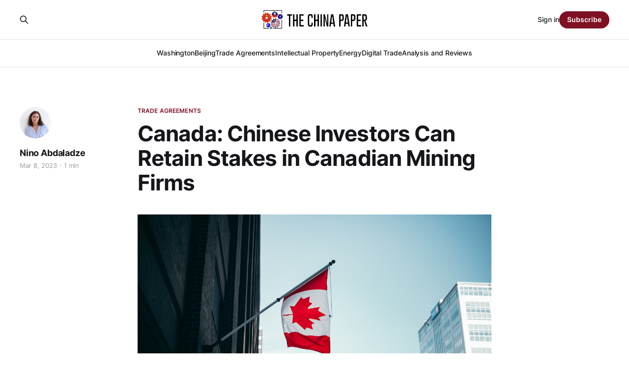

--- FILE ---
content_type: text/html; charset=utf-8
request_url: https://www.thechinapaper.com/canada-chinese-investors-can-retain-stakes-in-canadian-mining-firms/
body_size: 6198
content:
<!DOCTYPE html>
<html lang="en">

<head>
    <meta charset="utf-8">
    <meta name="viewport" content="width=device-width, initial-scale=1">
    <title>Canada: Chinese Investors Can Retain Stakes in Canadian Mining Firms</title>
    <link rel="stylesheet" href="https://www.thechinapaper.com/assets/built/screen.css?v=ead2c329c3">

    <link rel="icon" href="https://www.thechinapaper.com/content/images/size/w256h256/2023/02/tabicontcp.png" type="image/png">
    <link rel="canonical" href="https://www.thechinapaper.com/canada-chinese-investors-can-retain-stakes-in-canadian-mining-firms/">
    <meta name="referrer" content="no-referrer-when-downgrade">
    
    <meta property="og:site_name" content="The China Paper">
    <meta property="og:type" content="article">
    <meta property="og:title" content="Canada: Chinese Investors Can Retain Stakes in Canadian Mining Firms">
    <meta property="og:description" content="Canada will not compel state-owned Chinese investors to divest their shares in three major mining firms as it could cause policy ambiguity, Reuters reported on Wednesday.    

Canada requested three Chinese firms to divest their shares in Toronto-listed lithium explorers in November, citing national security concerns.    

China retaliated by claiming that">
    <meta property="og:url" content="https://www.thechinapaper.com/canada-chinese-investors-can-retain-stakes-in-canadian-mining-firms/">
    <meta property="og:image" content="https://images.unsplash.com/photo-1611545733523-0192314b20aa?crop&#x3D;entropy&amp;cs&#x3D;tinysrgb&amp;fit&#x3D;max&amp;fm&#x3D;jpg&amp;ixid&#x3D;MnwxMTc3M3wwfDF8c2VhcmNofDd8fGNhbmFkYSUyMGZsYWd8ZW58MHx8fHwxNjc4MzA4NDA5&amp;ixlib&#x3D;rb-4.0.3&amp;q&#x3D;80&amp;w&#x3D;2000">
    <meta property="article:published_time" content="2023-03-08T20:51:55.000Z">
    <meta property="article:modified_time" content="2023-03-08T20:51:55.000Z">
    <meta property="article:tag" content="Trade Agreements">
    
    <meta property="article:publisher" content="https://www.facebook.com/thechinapaper">
    <meta name="twitter:card" content="summary_large_image">
    <meta name="twitter:title" content="Canada: Chinese Investors Can Retain Stakes in Canadian Mining Firms">
    <meta name="twitter:description" content="Canada will not compel state-owned Chinese investors to divest their shares in three major mining firms as it could cause policy ambiguity, Reuters reported on Wednesday.    

Canada requested three Chinese firms to divest their shares in Toronto-listed lithium explorers in November, citing national security concerns.    

China retaliated by claiming that">
    <meta name="twitter:url" content="https://www.thechinapaper.com/canada-chinese-investors-can-retain-stakes-in-canadian-mining-firms/">
    <meta name="twitter:image" content="https://images.unsplash.com/photo-1611545733523-0192314b20aa?crop&#x3D;entropy&amp;cs&#x3D;tinysrgb&amp;fit&#x3D;max&amp;fm&#x3D;jpg&amp;ixid&#x3D;MnwxMTc3M3wwfDF8c2VhcmNofDd8fGNhbmFkYSUyMGZsYWd8ZW58MHx8fHwxNjc4MzA4NDA5&amp;ixlib&#x3D;rb-4.0.3&amp;q&#x3D;80&amp;w&#x3D;2000">
    <meta name="twitter:label1" content="Written by">
    <meta name="twitter:data1" content="Nino Abdaladze">
    <meta name="twitter:label2" content="Filed under">
    <meta name="twitter:data2" content="Trade Agreements">
    <meta name="twitter:site" content="@china_paper">
    <meta property="og:image:width" content="1200">
    <meta property="og:image:height" content="800">
    
    <script type="application/ld+json">
{
    "@context": "https://schema.org",
    "@type": "Article",
    "publisher": {
        "@type": "Organization",
        "name": "The China Paper",
        "url": "https://www.thechinapaper.com/",
        "logo": {
            "@type": "ImageObject",
            "url": "https://www.thechinapaper.com/content/images/2023/02/TCPNBG.png"
        }
    },
    "author": {
        "@type": "Person",
        "name": "Nino Abdaladze",
        "image": {
            "@type": "ImageObject",
            "url": "https://www.thechinapaper.com/content/images/size/w1200/2023/02/Abdaladze-headshot.jpg",
            "width": 1200,
            "height": 1145
        },
        "url": "https://www.thechinapaper.com/author/nino/",
        "sameAs": []
    },
    "headline": "Canada: Chinese Investors Can Retain Stakes in Canadian Mining Firms",
    "url": "https://www.thechinapaper.com/canada-chinese-investors-can-retain-stakes-in-canadian-mining-firms/",
    "datePublished": "2023-03-08T20:51:55.000Z",
    "dateModified": "2023-03-08T20:51:55.000Z",
    "image": {
        "@type": "ImageObject",
        "url": "https://images.unsplash.com/photo-1611545733523-0192314b20aa?crop=entropy&cs=tinysrgb&fit=max&fm=jpg&ixid=MnwxMTc3M3wwfDF8c2VhcmNofDd8fGNhbmFkYSUyMGZsYWd8ZW58MHx8fHwxNjc4MzA4NDA5&ixlib=rb-4.0.3&q=80&w=2000",
        "width": 1200,
        "height": 800
    },
    "keywords": "Trade Agreements",
    "description": "Canada will not compel state-owned Chinese investors to divest their shares in three major mining firms as it could cause policy ambiguity, Reuters reported on Wednesday.    \n\nCanada requested three Chinese firms to divest their shares in Toronto-listed lithium explorers in November, citing national security concerns.    \n\nChina retaliated by claiming that the Canadian government was using national security concerns as an excuse and that the order to divest violated international trade and marke",
    "mainEntityOfPage": "https://www.thechinapaper.com/canada-chinese-investors-can-retain-stakes-in-canadian-mining-firms/"
}
    </script>

    <meta name="generator" content="Ghost 6.12">
    <link rel="alternate" type="application/rss+xml" title="The China Paper" href="https://www.thechinapaper.com/rss/">
    <script defer src="https://cdn.jsdelivr.net/ghost/portal@~2.56/umd/portal.min.js" data-i18n="true" data-ghost="https://www.thechinapaper.com/" data-key="b159878902d140b17a13145945" data-api="https://the-china-paper.ghost.io/ghost/api/content/" data-locale="en" crossorigin="anonymous"></script><style id="gh-members-styles">.gh-post-upgrade-cta-content,
.gh-post-upgrade-cta {
    display: flex;
    flex-direction: column;
    align-items: center;
    font-family: -apple-system, BlinkMacSystemFont, 'Segoe UI', Roboto, Oxygen, Ubuntu, Cantarell, 'Open Sans', 'Helvetica Neue', sans-serif;
    text-align: center;
    width: 100%;
    color: #ffffff;
    font-size: 16px;
}

.gh-post-upgrade-cta-content {
    border-radius: 8px;
    padding: 40px 4vw;
}

.gh-post-upgrade-cta h2 {
    color: #ffffff;
    font-size: 28px;
    letter-spacing: -0.2px;
    margin: 0;
    padding: 0;
}

.gh-post-upgrade-cta p {
    margin: 20px 0 0;
    padding: 0;
}

.gh-post-upgrade-cta small {
    font-size: 16px;
    letter-spacing: -0.2px;
}

.gh-post-upgrade-cta a {
    color: #ffffff;
    cursor: pointer;
    font-weight: 500;
    box-shadow: none;
    text-decoration: underline;
}

.gh-post-upgrade-cta a:hover {
    color: #ffffff;
    opacity: 0.8;
    box-shadow: none;
    text-decoration: underline;
}

.gh-post-upgrade-cta a.gh-btn {
    display: block;
    background: #ffffff;
    text-decoration: none;
    margin: 28px 0 0;
    padding: 8px 18px;
    border-radius: 4px;
    font-size: 16px;
    font-weight: 600;
}

.gh-post-upgrade-cta a.gh-btn:hover {
    opacity: 0.92;
}</style><script async src="https://js.stripe.com/v3/"></script>
    <script defer src="https://cdn.jsdelivr.net/ghost/sodo-search@~1.8/umd/sodo-search.min.js" data-key="b159878902d140b17a13145945" data-styles="https://cdn.jsdelivr.net/ghost/sodo-search@~1.8/umd/main.css" data-sodo-search="https://the-china-paper.ghost.io/" data-locale="en" crossorigin="anonymous"></script>
    
    <link href="https://www.thechinapaper.com/webmentions/receive/" rel="webmention">
    <script defer src="/public/cards.min.js?v=ead2c329c3"></script>
    <link rel="stylesheet" type="text/css" href="/public/cards.min.css?v=ead2c329c3">
    <script defer src="/public/member-attribution.min.js?v=ead2c329c3"></script>
    <script defer src="/public/ghost-stats.min.js?v=ead2c329c3" data-stringify-payload="false" data-datasource="analytics_events" data-storage="localStorage" data-host="https://www.thechinapaper.com/.ghost/analytics/api/v1/page_hit"  tb_site_uuid="099dc02f-c20e-41d2-9d32-88da645244d9" tb_post_uuid="5efedf97-a699-4b10-9294-7dabe6fb4142" tb_post_type="post" tb_member_uuid="undefined" tb_member_status="undefined"></script><style>:root {--ghost-accent-color: #7e1023;}</style>
</head>

<body class="post-template tag-trade-agreements is-head-stacked has-serif-body">
<div class="gh-site">

    <header id="gh-head" class="gh-head gh-outer">
        <div class="gh-head-inner gh-inner">
            <div class="gh-head-brand">
                <div class="gh-head-brand-wrapper">
                    <a class="gh-head-logo" href="https://www.thechinapaper.com">
                            <img src="https://www.thechinapaper.com/content/images/2023/02/TCPNBG.png" alt="The China Paper">
                    </a>
                </div>
                <button class="gh-search gh-icon-btn" data-ghost-search><svg xmlns="http://www.w3.org/2000/svg" fill="none" viewBox="0 0 24 24" stroke="currentColor" stroke-width="2" width="20" height="20"><path stroke-linecap="round" stroke-linejoin="round" d="M21 21l-6-6m2-5a7 7 0 11-14 0 7 7 0 0114 0z"></path></svg></button>
                <button class="gh-burger"></button>
            </div>

            <nav class="gh-head-menu">
                <ul class="nav">
    <li class="nav-washington"><a href="https://www.thechinapaper.com/tag/washington/">Washington</a></li>
    <li class="nav-beijing"><a href="https://www.thechinapaper.com/tag/beijing/">Beijing</a></li>
    <li class="nav-trade-agreements"><a href="https://www.thechinapaper.com/tag/trade-agreements/">Trade Agreements</a></li>
    <li class="nav-intellectual-property"><a href="https://www.thechinapaper.com/tag/ip/">Intellectual Property</a></li>
    <li class="nav-energy"><a href="https://www.thechinapaper.com/tag/energy/">Energy</a></li>
    <li class="nav-digital-trade"><a href="https://www.thechinapaper.com/tag/digital-trade/">Digital Trade</a></li>
    <li class="nav-analysis-and-reviews"><a href="https://www.thechinapaper.com/tag/analysis-and-reviews/">Analysis and Reviews</a></li>
</ul>

            </nav>

            <div class="gh-head-actions">
                    <button class="gh-search gh-icon-btn" data-ghost-search><svg xmlns="http://www.w3.org/2000/svg" fill="none" viewBox="0 0 24 24" stroke="currentColor" stroke-width="2" width="20" height="20"><path stroke-linecap="round" stroke-linejoin="round" d="M21 21l-6-6m2-5a7 7 0 11-14 0 7 7 0 0114 0z"></path></svg></button>
                    <div class="gh-head-members">
                                <a class="gh-head-link" href="#/portal/signin" data-portal="signin">Sign in</a>
                                <a class="gh-head-btn gh-btn gh-primary-btn" href="#/portal/signup" data-portal="signup">Subscribe</a>
                    </div>
            </div>
        </div>
    </header>

    
<main class="gh-main">
        <article class="gh-article post tag-trade-agreements">

            <header class="gh-article-header gh-canvas">
                    <a class="gh-article-tag" href="https://www.thechinapaper.com/tag/trade-agreements/">Trade Agreements</a>

                <h1 class="gh-article-title">Canada: Chinese Investors Can Retain Stakes in Canadian Mining Firms</h1>

                    <aside class="gh-article-sidebar">

        <div class="gh-author-image-list">
                <a class="gh-author-image" href="/author/nino/">
                        <img src="https://www.thechinapaper.com/content/images/2023/02/Abdaladze-headshot.jpg" alt="Nino Abdaladze">
                </a>
        </div>

        <div class="gh-author-name-list">
                <h4 class="gh-author-name">
                    <a href="/author/nino/">Nino Abdaladze</a>
                </h4>
                
        </div>

        <div class="gh-article-meta">
            <div class="gh-article-meta-inner">
                <time class="gh-article-date" datetime="2023-03-08">Mar 8, 2023</time>
                    <span class="gh-article-meta-sep"></span>
                    <span class="gh-article-length">1 min</span>
            </div>
        </div>

    </aside>


                    <figure class="gh-article-image">
        <img
            srcset="https://images.unsplash.com/photo-1611545733523-0192314b20aa?crop&#x3D;entropy&amp;cs&#x3D;tinysrgb&amp;fit&#x3D;max&amp;fm&#x3D;jpg&amp;ixid&#x3D;MnwxMTc3M3wwfDF8c2VhcmNofDd8fGNhbmFkYSUyMGZsYWd8ZW58MHx8fHwxNjc4MzA4NDA5&amp;ixlib&#x3D;rb-4.0.3&amp;q&#x3D;80&amp;w&#x3D;300 300w,
                    https://images.unsplash.com/photo-1611545733523-0192314b20aa?crop&#x3D;entropy&amp;cs&#x3D;tinysrgb&amp;fit&#x3D;max&amp;fm&#x3D;jpg&amp;ixid&#x3D;MnwxMTc3M3wwfDF8c2VhcmNofDd8fGNhbmFkYSUyMGZsYWd8ZW58MHx8fHwxNjc4MzA4NDA5&amp;ixlib&#x3D;rb-4.0.3&amp;q&#x3D;80&amp;w&#x3D;720 720w,
                    https://images.unsplash.com/photo-1611545733523-0192314b20aa?crop&#x3D;entropy&amp;cs&#x3D;tinysrgb&amp;fit&#x3D;max&amp;fm&#x3D;jpg&amp;ixid&#x3D;MnwxMTc3M3wwfDF8c2VhcmNofDd8fGNhbmFkYSUyMGZsYWd8ZW58MHx8fHwxNjc4MzA4NDA5&amp;ixlib&#x3D;rb-4.0.3&amp;q&#x3D;80&amp;w&#x3D;960 960w,
                    https://images.unsplash.com/photo-1611545733523-0192314b20aa?crop&#x3D;entropy&amp;cs&#x3D;tinysrgb&amp;fit&#x3D;max&amp;fm&#x3D;jpg&amp;ixid&#x3D;MnwxMTc3M3wwfDF8c2VhcmNofDd8fGNhbmFkYSUyMGZsYWd8ZW58MHx8fHwxNjc4MzA4NDA5&amp;ixlib&#x3D;rb-4.0.3&amp;q&#x3D;80&amp;w&#x3D;1200 1200w,
                    https://images.unsplash.com/photo-1611545733523-0192314b20aa?crop&#x3D;entropy&amp;cs&#x3D;tinysrgb&amp;fit&#x3D;max&amp;fm&#x3D;jpg&amp;ixid&#x3D;MnwxMTc3M3wwfDF8c2VhcmNofDd8fGNhbmFkYSUyMGZsYWd8ZW58MHx8fHwxNjc4MzA4NDA5&amp;ixlib&#x3D;rb-4.0.3&amp;q&#x3D;80&amp;w&#x3D;2000 2000w"
            sizes="(max-width: 1200px) 100vw, 1200px"
            src="https://images.unsplash.com/photo-1611545733523-0192314b20aa?crop&#x3D;entropy&amp;cs&#x3D;tinysrgb&amp;fit&#x3D;max&amp;fm&#x3D;jpg&amp;ixid&#x3D;MnwxMTc3M3wwfDF8c2VhcmNofDd8fGNhbmFkYSUyMGZsYWd8ZW58MHx8fHwxNjc4MzA4NDA5&amp;ixlib&#x3D;rb-4.0.3&amp;q&#x3D;80&amp;w&#x3D;1200"
            alt="Canada: Chinese Investors Can Retain Stakes in Canadian Mining Firms"
        >
            <figcaption>Photo by <a href="https://unsplash.com/@t_carnegie?utm_source=ghost&utm_medium=referral&utm_campaign=api-credit">Tom Carnegie</a> / <a href="https://unsplash.com/?utm_source=ghost&utm_medium=referral&utm_campaign=api-credit">Unsplash</a></figcaption>
    </figure>
            </header>

            <section class="gh-content gh-canvas">
                <p>Canada will not compel state-owned Chinese investors to divest their shares in three major mining firms as it could cause policy ambiguity, Reuters reported on Wednesday.     </p><p>Canada requested three Chinese firms to divest their shares in Toronto-listed lithium explorers in November, citing national security concerns.     </p><p>China retaliated by claiming that the Canadian government was using national security concerns as an excuse and that the order to divest violated international trade and market regulations.    </p><p>The move was also criticized by the mining industry and raised uncertainty about other Chinese investments in Canada's mining sector.    </p><p>"If you start looking backward at investments, it will create all kinds of uncertainty about whether an investment is ever really an investment," Natural Resources Minister Jonathan Wilkinson told Reuters on the sidelines of the Prospectors and Developers Association of Canada (PDAC) conference in Toronto this week.   </p><p>The Minister also voiced Canada’s concern about Chinese state-owned enterprises exerting "control" over Canadian mining companies through long-term off-take agreements, which secure exclusive long-term supply of metals at certain prices.    </p><p>Chinese state-owned enterprises are the largest single shareholder in three of Canada's major mining companies - Teck Resources, Ivanhoe Mines Limited, and First Quantum Minerals Limited.     </p><p>China's state-owned CITIC Metal Group owns 26% in Ivanhoe Mines, the sovereign wealth fund China Investment Corp owns a 10.3% stake in Teck, while China's largest copper producer Jiangxi Copper Corp Ltd owns 18.3% in First Quantum Minerals, Reuters reported based on Refinitiv data.   </p><p>To diversify their supply chain in battery metals, Canada and its allies are seeking to decouple from China.    </p><p>As part of the effort, Canada plans to introduce a revised Investment Canada Act, which will either reject or impose conditions on foreign investments that the government deems a risk to national security.  </p><p>The Act doesn’t endanger Canada’s trade with China, Wilkinson explained. </p><p>"Of course, Canada will continue to have trade with China, some of that may involve trade in critical minerals."</p>
            </section>

        </article>

                <div class="gh-read-next gh-canvas">
                <section class="gh-pagehead">
                    <h4 class="gh-pagehead-title">Read next</h4>
                </section>

                <div class="gh-topic gh-topic-grid">
                    <div class="gh-topic-content">
                            <article class="gh-card post">
    <a class="gh-card-link" href="/capital-exodus-foreign-investors-flee-chinese-markets-amid-economic-concerns/">
            <figure class="gh-card-image">
                <img
                    srcset="/content/images/size/w300/2023/10/chinese-money-asia-paper-material-cash-860066-pxhere.com.jpg 300w,
                            /content/images/size/w720/2023/10/chinese-money-asia-paper-material-cash-860066-pxhere.com.jpg 720w,
                            /content/images/size/w960/2023/10/chinese-money-asia-paper-material-cash-860066-pxhere.com.jpg 960w,
                            /content/images/size/w1200/2023/10/chinese-money-asia-paper-material-cash-860066-pxhere.com.jpg 1200w,
                            /content/images/size/w2000/2023/10/chinese-money-asia-paper-material-cash-860066-pxhere.com.jpg 2000w"
                    sizes="(max-width: 1200px) 100vw, 1200px"
                    src="/content/images/size/w720/2023/10/chinese-money-asia-paper-material-cash-860066-pxhere.com.jpg"
                    alt="Capital Exodus: Foreign Investors Flee Chinese Markets Amid Economic Concerns"
                >
            </figure>

        <div class="gh-card-wrapper">
            <header class="gh-card-header">
                <h3 class="gh-card-title">Capital Exodus: Foreign Investors Flee Chinese Markets Amid Economic Concerns</h3>
            </header>

                    <div class="gh-card-excerpt">The Lede: Investors are swiftly offloading Chinese stocks, exiting the world&#39;s second-largest economy at the fastest pace in recent years, even as Beijing tries to boost growth by increasing borrowing for additional spending. Morgan Stanley, a prominent U.S.-based global investment bank and financial services corporation, is</div>

            <footer class="gh-card-footer">
                <span class="gh-card-author">Nino Abdaladze</span>
                <time class="gh-card-date" datetime="2023-10-26">Oct 26, 2023</time>
            </footer>
        </div>
    </a>
</article>                            <article class="gh-card post">
    <a class="gh-card-link" href="/chinas-consul-general-in-mumbai-urges-for-balanced-trade/">
            <figure class="gh-card-image">
                <img
                    srcset="/content/images/size/w300/2023/04/36233701362_62c982a188.jpg 300w,
                            /content/images/size/w720/2023/04/36233701362_62c982a188.jpg 720w,
                            /content/images/size/w960/2023/04/36233701362_62c982a188.jpg 960w,
                            /content/images/size/w1200/2023/04/36233701362_62c982a188.jpg 1200w,
                            /content/images/size/w2000/2023/04/36233701362_62c982a188.jpg 2000w"
                    sizes="(max-width: 1200px) 100vw, 1200px"
                    src="/content/images/size/w720/2023/04/36233701362_62c982a188.jpg"
                    alt="China&#x27;s Consul-General in Mumbai Urges for Balanced Trade"
                >
            </figure>

        <div class="gh-card-wrapper">
            <header class="gh-card-header">
                <h3 class="gh-card-title">China&#x27;s Consul-General in Mumbai Urges for Balanced Trade</h3>
            </header>

                    <div class="gh-card-excerpt">The Lede: Kong Xianhua, China’s Consul-General in Mumbai said the country is “keen to promote a balanced trade with India,” in times when China is importing over $2 trillion worth of merchandise from across the globe, with India only accountable for $30 billion.

What we know:

 * Kong Xianhua made</div>

            <footer class="gh-card-footer">
                <span class="gh-card-author">Nino Abdaladze</span>
                <time class="gh-card-date" datetime="2023-04-19">Apr 19, 2023</time>
            </footer>
        </div>
    </a>
</article>                            <article class="gh-card post">
    <a class="gh-card-link" href="/german-chancellor-seeks-eu-indonesia-trade-deal-in-move-away-from-china-for-raw-materials/">
            <figure class="gh-card-image">
                <img
                    srcset="/content/images/size/w300/2023/04/52100818760_d60ab22fb1_k.jpg 300w,
                            /content/images/size/w720/2023/04/52100818760_d60ab22fb1_k.jpg 720w,
                            /content/images/size/w960/2023/04/52100818760_d60ab22fb1_k.jpg 960w,
                            /content/images/size/w1200/2023/04/52100818760_d60ab22fb1_k.jpg 1200w,
                            /content/images/size/w2000/2023/04/52100818760_d60ab22fb1_k.jpg 2000w"
                    sizes="(max-width: 1200px) 100vw, 1200px"
                    src="/content/images/size/w720/2023/04/52100818760_d60ab22fb1_k.jpg"
                    alt="German Chancellor Seeks EU-Indonesia Trade Deal to Move Away from China for Raw Materials"
                >
            </figure>

        <div class="gh-card-wrapper">
            <header class="gh-card-header">
                <h3 class="gh-card-title">German Chancellor Seeks EU-Indonesia Trade Deal to Move Away from China for Raw Materials</h3>
            </header>

                    <div class="gh-card-excerpt">The Lede: German Chancellor Olaf Scholz said that he wants the European Union and Indonesia to establish a trade agreement as Germany shifts its reliance away from China.

What We Know:

 * Indonesia is the partner country of this year&#39;s Hannover Fair in Germany. At the opening of the</div>

            <footer class="gh-card-footer">
                <span class="gh-card-author">Weimin Chen</span>
                <time class="gh-card-date" datetime="2023-04-17">Apr 17, 2023</time>
            </footer>
        </div>
    </a>
</article>                    </div>
                </div>
            </div>

        </main>

    <footer class="gh-foot gh-outer">
        <div class="gh-foot-inner gh-inner">
                <section class="gh-subscribe">
                    <h3 class="gh-subscribe-title">Subscribe to The China Paper</h3>
                        <div class="gh-subscribe-description">Don&#x27;t miss out on the latest news. Sign up now to get access to the library of members-only articles.</div>
                    <button class="gh-subscribe-btn gh-btn" data-portal="signup"><svg width="20" height="20" viewBox="0 0 20 20" fill="none" stroke="currentColor" xmlns="http://www.w3.org/2000/svg">
    <path d="M3.33332 3.33334H16.6667C17.5833 3.33334 18.3333 4.08334 18.3333 5.00001V15C18.3333 15.9167 17.5833 16.6667 16.6667 16.6667H3.33332C2.41666 16.6667 1.66666 15.9167 1.66666 15V5.00001C1.66666 4.08334 2.41666 3.33334 3.33332 3.33334Z" stroke-width="1.5" stroke-linecap="round" stroke-linejoin="round"/>
    <path d="M18.3333 5L9.99999 10.8333L1.66666 5" stroke-width="1.5" stroke-linecap="round" stroke-linejoin="round"/>
</svg> Subscribe now</button>
                </section>

            <nav class="gh-foot-menu">
                <ul class="nav">
    <li class="nav-sign-up"><a href="#/portal/">Sign up</a></li>
    <li class="nav-about"><a href="https://www.thechinapaper.com/about/">About</a></li>
</ul>

            </nav>

            <div class="gh-copyright">
                    The China Paper © 2026. Powered by <a href="https://ghost.org/" target="_blank" rel="noopener">Ghost</a>
            </div>
        </div>
    </footer>

</div>

    <div class="pswp" tabindex="-1" role="dialog" aria-hidden="true">
    <div class="pswp__bg"></div>

    <div class="pswp__scroll-wrap">
        <div class="pswp__container">
            <div class="pswp__item"></div>
            <div class="pswp__item"></div>
            <div class="pswp__item"></div>
        </div>

        <div class="pswp__ui pswp__ui--hidden">
            <div class="pswp__top-bar">
                <div class="pswp__counter"></div>

                <button class="pswp__button pswp__button--close" title="Close (Esc)"></button>
                <button class="pswp__button pswp__button--share" title="Share"></button>
                <button class="pswp__button pswp__button--fs" title="Toggle fullscreen"></button>
                <button class="pswp__button pswp__button--zoom" title="Zoom in/out"></button>

                <div class="pswp__preloader">
                    <div class="pswp__preloader__icn">
                        <div class="pswp__preloader__cut">
                            <div class="pswp__preloader__donut"></div>
                        </div>
                    </div>
                </div>
            </div>

            <div class="pswp__share-modal pswp__share-modal--hidden pswp__single-tap">
                <div class="pswp__share-tooltip"></div>
            </div>

            <button class="pswp__button pswp__button--arrow--left" title="Previous (arrow left)"></button>
            <button class="pswp__button pswp__button--arrow--right" title="Next (arrow right)"></button>

            <div class="pswp__caption">
                <div class="pswp__caption__center"></div>
            </div>
        </div>
    </div>
</div>
<script src="https://www.thechinapaper.com/assets/built/main.min.js?v=ead2c329c3"></script>



</body>

</html>
